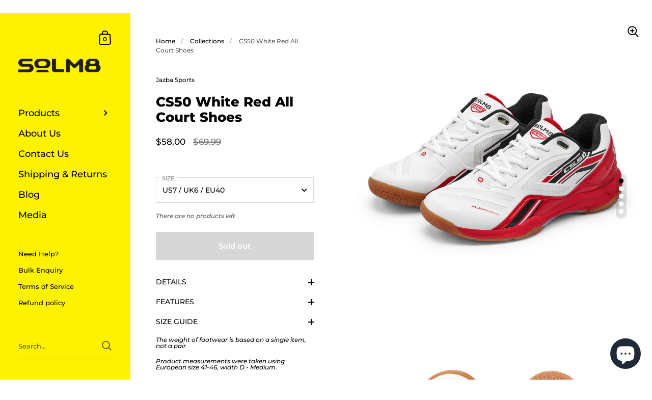

--- FILE ---
content_type: text/javascript
request_url: https://solm8.online/cdn/shop/t/11/assets/bixgrow_config.js?v=49321433749316882651668486828
body_size: -860
content:
var bixgrow_groups_discount_code_customer = [1772,1773];



--- FILE ---
content_type: text/javascript
request_url: https://solm8.online/cdn/shop/t/11/assets/ets_cf_config.js?v=144896036517206426561668486828
body_size: 1592
content:
const ETS_CF_DATA=[{title:"Exchange or Return an item",active:!0,form_content:{type_form:"multiple",info:{alignment_description:"left",alignment_title:"left",bold_title:!0,description:"Before you start, please read through our Returns Policy. If you have already done so, you're ready to return your item by following the below steps.",display_description_on_store:!0,display_title_on_store:!0,title:"Exchange or Return an item",uppercase_title:!1},decoration:[{activating_step:"",background_position:"center",background_size:"auto",btn_background_color:"#2c2c2c",btn_background_hover_color:"#1c1c1c",btn_background_hover_next_color:"",btn_background_hover_previous_color:"",btn_background_next_color:"",btn_background_previous_color:"",btn_text_submit_color:"#ffffff",btn_text_hover_color:"#ffffff",btn_text_hover_next_color:"",btn_text_hover_previous_color:"",btn_text_next_color:"",btn_text_previous_color:"",completed_step:"",description_step_color:"",enable_background_image:!1,form_background_color:"",form_decoration_image:"",form_description_color:"",form_padding:"30",form_width:"800",inactive_step:"",label_color:"",label_step_color:"",other_color_1:"",other_color_2:"",radius_pixel:5,repeat_image:"no-repeat",round_corner_input_field:!1,step_type:"all",text_group:0,text_group_button_next_style:0,text_group_button_previous_style:0,text_group_button_style:1,text_group_form_style:1,text_group_step_color:1,text_group_step_type:1,title_color:""}],thank_page:{how_to_display:!0,thank_you_content:`Thank you for getting in touch!
We will look over your message and get back to you by tomorrow. In the meantime, you can check the FAQ section, look over our new product collection or browse through our latest blog posts`},setting:{enable_form:!0,mail_host:"app"},buttonDecoration:[],form:[[[{width:12,fields:[{key:"checkbox",img:"https://i.ibb.co/CbBzPq1/ip-checkbox.png",label:"Checkboxes",disabled:!1,options:{label:"What would you like to do?",required:!0,name:"checkbox-13",options:[{value:"Exchange",disabled:!1,label:"Exchange",default:!1,max:120},{value:"Return & refund",disabled:!1,label:"Return & refund",default:!1,max:120}],label_first:!1,in_line:!1,description:""}}]}],[{width:4,fields:[{key:"textarea",img:"https://i.ibb.co/zZ4FzYS/ip-textarea.png",label:"Textarea",disabled:!1,options:{label:"Name",required:!0,name:"Name",enable_rich_text:!1,default_value:"",placeholder:"",description:"",max_character:"",rows:"1"}}]},{width:4,fields:[{key:"email",img:"https://i.ibb.co/7bZxQ9H/ip-email.png",label:"Email",disabled:!1,options:{label:"Email",required:!0,name:"email-11",default_value:"",placeholder:"",use_customer_email_as_default:!1,description:"",is_contact_email:!0}}]},{width:4,fields:[{key:"text",img:"https://i.ibb.co/yFg1JJB/ip-text.png",label:"Text",disabled:!1,options:{default_value:"",description:"",is_contact_name:!1,label:"Phone number",max_character:"",name:"text-3",required:!1,placeholder:""}}]}],[{width:6,fields:[{key:"textarea",img:"https://i.ibb.co/zZ4FzYS/ip-textarea.png",label:"Textarea",disabled:!1,options:{label:"Order No. (mentioned on invoice)",required:!0,name:"textarea-14",enable_rich_text:!1,default_value:"",placeholder:"",description:"",max_character:"",rows:"1"}}]},{width:6,fields:[{key:"number",img:"https://i.ibb.co/Fm786Lf/ip-number.png",label:"Number",disabled:!1,options:{label:"Quantity of items",field_type:"spinbox",required:!1,name:"number-15",default_value:"",placeholder:"",min:"1",max:"10",step:"1",description:""}}]}],[{width:12,fields:[{key:"checkbox",img:"https://i.ibb.co/CbBzPq1/ip-checkbox.png",label:"Checkboxes",disabled:!1,options:{label:"I am returning this item because",required:!1,name:"checkbox-16",options:[{value:"The product is faulty",disabled:!1,label:"The product is faulty",default:!1,max:120},{value:"The product was wrong size",disabled:!1,label:"The product was wrong size",default:!1,max:120},{default:!1,value:"I receive the incorrect product",label:"I receive the incorrect product",disabled:!1}],label_first:!1,in_line:!1,description:""}}]}],[{width:12,fields:[{key:"textarea",img:"https://i.ibb.co/zZ4FzYS/ip-textarea.png",label:"Textarea",disabled:!1,options:{default_value:"",description:"",enable_rich_text:!1,label:"Additional comments",max_character:"",name:"textarea-4",required:!1,rows:5,placeholder:""}}]}],[{width:12,fields:[{key:"acceptance",img:"https://i.ibb.co/VSq9ZkL/ip-acceptance.png",label:"Acceptance",disabled:!1,options:{label:"Acceptance",name:"acceptance-17",condition:"I confirm all these above information",default:!1,description:""}}]}],[{width:12,fields:[]}]],[[{width:6,fields:[{key:"radio",img:"https://i.ibb.co/8rBykVV/ip-radio.png",label:"Radio buttons",disabled:!1,options:{description:"",in_line:!0,label:"How often do you use our product?",label_first:!1,name:"radio-6",options:[{value:"Once a month",disabled:!1,label:"Once a month",default:!0},{value:"A few times a month",disabled:!1,label:"A few times a month",default:!1},{default:!1,value:"Once a week",label:"Once a week",disabled:!1},{default:!1,value:"A few times a week",label:"A few times a week",disabled:!1},{default:!1,value:"Daily",label:"Daily",disabled:!1},{default:!1,value:"Almost never",label:"Almost never",disabled:!1}],required:!1}}]},{width:6,fields:[{key:"radio",img:"https://i.ibb.co/8rBykVV/ip-radio.png",label:"Radio buttons",disabled:!1,options:{description:"",in_line:!0,label:"How about product quality after 3 months of use?",label_first:!1,name:"radio-7",options:[{value:"Good as new",disabled:!1,label:"Good as new",default:!0},{value:"Acceptable",disabled:!1,label:"Acceptable",default:!1},{default:!1,value:"Not bad",label:"Not bad",disabled:!1},{default:!1,value:"Terrible",label:"Terrible",disabled:!1}],required:!1}}]}]],[[{width:6,fields:[{key:"radio",img:"https://i.ibb.co/8rBykVV/ip-radio.png",label:"Radio buttons",disabled:!1,options:{description:"",in_line:!0,label:"Are you happy with our prices?",label_first:!1,name:"radio-8",options:[{value:"Very satisfied",disabled:!1,label:"Very satisfied",default:!0},{value:"Satisfied",disabled:!1,label:"Satisfied",default:!1},{default:!1,value:"Neutral",label:"Neutral",disabled:!1},{default:!1,value:"Unsatisfied",label:"Unsatisfied",disabled:!1},{default:!1,value:"Very unsatisfied",label:"Very unsatisfied",disabled:!1}],required:!1}}]},{width:6,fields:[{key:"radio",img:"https://i.ibb.co/8rBykVV/ip-radio.png",label:"Radio buttons",disabled:!1,options:{description:"",in_line:!1,label:"Would you like more pricing options?",label_first:!1,name:"radio-9",options:[{value:"Yes",disabled:!1,label:"Yes",default:!0},{value:"No",disabled:!1,label:"No",default:!1}],required:!1}}]}],[{width:12,fields:[{key:"number",img:"https://i.ibb.co/Fm786Lf/ip-number.png",label:"Number",disabled:!1,options:{default_value:"",description:"",field_type:"spinbox",label:"Which is the price that you are happy to pay for this product?",max:"",min:"",name:"number-10",required:!1,step:"1",use_default_value_as_placeholder:!1}}]}]]],step_multiple_form:[{step_label_title:"Basic information",step_description:""},{step_label_title:"Product quality",step_description:""},{step_label_title:"Price",step_description:""}],btn_submit:{btn_custom_icon:"",btn_icon:'<svg xmlns="http://www.w3.org/2000/svg" viewBox="0 0 512 512"><path d="M476 3.2L12.5 270.6c-18.1 10.4-15.8 35.6 2.2 43.2L121 358.4l287.3-253.2c5.5-4.9 13.3 2.6 8.6 8.3L176 407v80.5c0 23.6 28.5 32.9 42.5 15.8L282 426l124.6 52.2c14.2 6 30.4-2.9 33-18.2l72-432C515 7.8 493.3-6.8 476 3.2z"/></svg>',btn_label:"SEND",btn_type:"label_icon"},btn_next:{btn_custom_icon:"",btn_icon:'<svg width="1792" height="1792" viewBox="0 0 1792 1792" xmlns="http://www.w3.org/2000/svg"><path d="M429 1651q-19 19-32 13t-13-32v-1472q0-26 13-32t32 13l710 710q9 9 13 19v-678q0-26 19-45t45-19h128q26 0 45 19t19 45v1408q0 26-19 45t-45 19h-128q-26 0-45-19t-19-45v-678q-4 10-13 19z"/></svg>',btn_label:"NEXT",btn_type:"label_icon"},btn_previous:{btn_custom_icon:"",btn_icon:'<svg width="1792" height="1792" viewBox="0 0 1792 1792" xmlns="http://www.w3.org/2000/svg"><path d="M1683 141q19-19 32-13t13 32v1472q0 26-13 32t-32-13l-710-710q-9-9-13-19v710q0 26-13 32t-32-13l-710-710q-19-19-19-45t19-45l710-710q19-19 32-13t13 32v710q4-10 13-19z"/></svg>',btn_label:"PREVIOUS",btn_type:"label_icon"},captchaForm:null,dataSettingHost:null},sort_order:1435,shortcode:"vgK",updated_at:"2022-02-04T12:20:44.640000Z",created_at:"2022-02-04T12:20:44.640000Z",id:"61fd1a1c37a35a6a1418cb13"}],ETS_CF_CONFIG={recaptcha:{enable:!1,type:"v2",site_key_v2:null,site_key_v3:null,language:"en"},translations:""},ETS_CF_BASE_URL="https://contact-form.etssoft.net",ETS_CF_SHOP_DOMAIN="solm8-online.myshopify.com",ETS_CF_ENABLE=0;
//# sourceMappingURL=/cdn/shop/t/11/assets/ets_cf_config.js.map?v=144896036517206426561668486828


--- FILE ---
content_type: text/plain
request_url: https://www.google-analytics.com/j/collect?v=1&_v=j102&a=1826046974&t=pageview&_s=1&dl=https%3A%2F%2Fsolm8.online%2Fproducts%2Fcs50-all-court-shoes-white-red&ul=en-us%40posix&dt=CS50%20White%20Red%20All%20Court%20Shoes%20%E2%80%93%20SOLM8&sr=1280x720&vp=1280x720&_u=YEBAAEABAAAAACAAI~&jid=1363072666&gjid=1647938751&cid=1661261098.1769770128&tid=UA-242761956-1&_gid=1883930723.1769770128&_r=1&_slc=1&gtm=45He61r1n81K3JBD54v894196410za200zd894196410&gcd=13l3l3l3l1l1&dma=0&tag_exp=103116026~103200004~104527907~104528501~104684208~104684211~115938465~115938468~116185181~116185182~116988316~117025849~117041588&z=1032302347
body_size: -449
content:
2,cG-2XK4N0X7LP